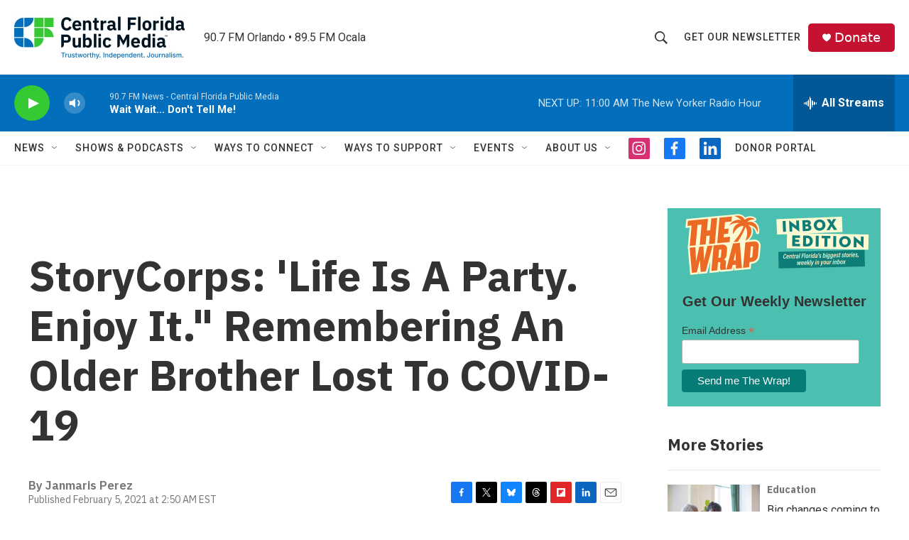

--- FILE ---
content_type: text/html; charset=utf-8
request_url: https://www.google.com/recaptcha/api2/aframe
body_size: 165
content:
<!DOCTYPE HTML><html><head><meta http-equiv="content-type" content="text/html; charset=UTF-8"></head><body><script nonce="McG5MdIgXmjg-1zZ-Tm6sQ">/** Anti-fraud and anti-abuse applications only. See google.com/recaptcha */ try{var clients={'sodar':'https://pagead2.googlesyndication.com/pagead/sodar?'};window.addEventListener("message",function(a){try{if(a.source===window.parent){var b=JSON.parse(a.data);var c=clients[b['id']];if(c){var d=document.createElement('img');d.src=c+b['params']+'&rc='+(localStorage.getItem("rc::a")?sessionStorage.getItem("rc::b"):"");window.document.body.appendChild(d);sessionStorage.setItem("rc::e",parseInt(sessionStorage.getItem("rc::e")||0)+1);localStorage.setItem("rc::h",'1768664113704');}}}catch(b){}});window.parent.postMessage("_grecaptcha_ready", "*");}catch(b){}</script></body></html>